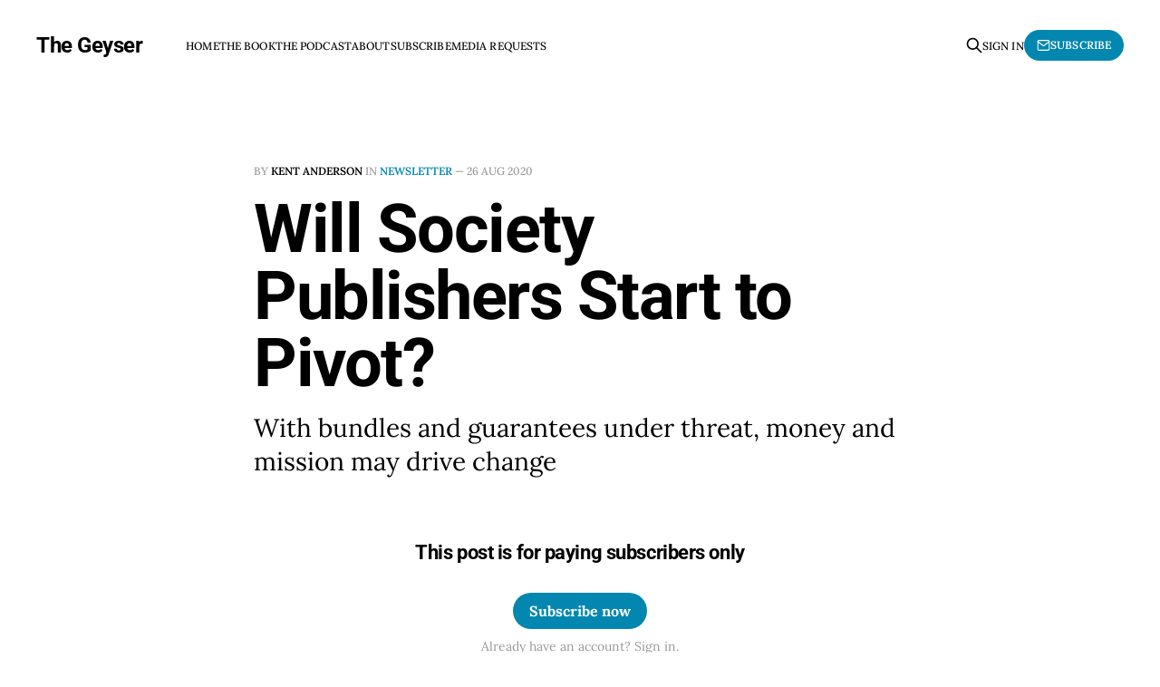

--- FILE ---
content_type: text/html; charset=utf-8
request_url: https://www.the-geyser.com/will-society-publishers-start-to/
body_size: 4222
content:
<!DOCTYPE html>
<html lang="en">

<head>
    <meta charset="utf-8">
    <meta name="viewport" content="width=device-width, initial-scale=1">
    <title>Will Society Publishers Start to Pivot? - by Kent AndersonCommentShare</title>
    <link rel="stylesheet" href="https://www.the-geyser.com/assets/built/screen.css?v=3ee2434b6c">

    <meta name="description" content="With bundles and guarantees under threat, money and mission may drive change">
    <link rel="icon" href="https://www.the-geyser.com/content/images/size/w256h256/2022/03/geyser-logo.png" type="image/png">
    <link rel="canonical" href="https://www.the-geyser.com/will-society-publishers-start-to/">
    <meta name="referrer" content="no-referrer-when-downgrade">
    
    <meta property="og:site_name" content="The Geyser">
    <meta property="og:type" content="article">
    <meta property="og:title" content="Will Society Publishers Start to Pivot?">
    <meta property="og:description" content="With bundles and guarantees under threat, money and mission may drive change">
    <meta property="og:url" content="https://www.the-geyser.com/will-society-publishers-start-to/">
    <meta property="og:image" content="https://www.the-geyser.com/content/images/image/fetch/w_1200-h_600-c_limit-f_jpg-q_auto:good-fl_progressive:steep/https-3A-2F-2Fbucketeer-e05bbc84-baa3-437e-9518-adb32be77984.s3.amazonaws.com-2Fpublic-2Fimages-2F3fbf3eb5-9a36-4b82-949d-35ddd4486db9_1456x819.jpeg">
    <meta property="article:published_time" content="2020-08-26T10:38:08.000Z">
    <meta property="article:modified_time" content="2024-11-05T14:39:02.000Z">
    <meta property="article:tag" content="Newsletter">
    
    <meta name="twitter:card" content="summary">
    <meta name="twitter:title" content="Will Society Publishers Start to Pivot? - by Kent AndersonCommentShare">
    <meta name="twitter:description" content="With bundles and guarantees under threat, money and mission may drive change">
    <meta name="twitter:url" content="https://www.the-geyser.com/will-society-publishers-start-to/">
    <meta name="twitter:label1" content="Written by">
    <meta name="twitter:data1" content="Kent Anderson">
    <meta name="twitter:label2" content="Filed under">
    <meta name="twitter:data2" content="Newsletter">
    <meta property="og:image:width" content="1067">
    <meta property="og:image:height" content="600">
    
    <script type="application/ld+json">
{
    "@context": "https://schema.org",
    "@type": "Article",
    "publisher": {
        "@type": "Organization",
        "name": "The Geyser",
        "url": "https://www.the-geyser.com/",
        "logo": {
            "@type": "ImageObject",
            "url": "https://www.the-geyser.com/content/images/size/w256h256/2022/03/geyser-logo.png",
            "width": 60,
            "height": 60
        }
    },
    "author": {
        "@type": "Person",
        "name": "Kent Anderson",
        "image": {
            "@type": "ImageObject",
            "url": "//www.gravatar.com/avatar/1e51a733e2cdd9c8307a8bfa7bfa7b57?s=250&d=mm&r=x",
            "width": 250,
            "height": 250
        },
        "url": "https://www.the-geyser.com/author/kent/",
        "sameAs": []
    },
    "headline": "Will Society Publishers Start to Pivot? - by Kent AndersonCommentShare",
    "url": "https://www.the-geyser.com/will-society-publishers-start-to/",
    "datePublished": "2020-08-26T10:38:08.000Z",
    "dateModified": "2024-11-05T14:39:02.000Z",
    "keywords": "Newsletter",
    "description": "With bundles and guarantees under threat, money and mission may drive change",
    "mainEntityOfPage": "https://www.the-geyser.com/will-society-publishers-start-to/"
}
    </script>

    <meta name="generator" content="Ghost 6.13">
    <link rel="alternate" type="application/rss+xml" title="The Geyser" href="https://www.the-geyser.com/rss/">
    <script defer src="https://cdn.jsdelivr.net/ghost/portal@~2.56/umd/portal.min.js" data-i18n="true" data-ghost="https://www.the-geyser.com/" data-key="23d4dd38a5a0567e8ebfddeb1b" data-api="https://the-geyser.ghost.io/ghost/api/content/" data-locale="en" crossorigin="anonymous"></script><style id="gh-members-styles">.gh-post-upgrade-cta-content,
.gh-post-upgrade-cta {
    display: flex;
    flex-direction: column;
    align-items: center;
    font-family: -apple-system, BlinkMacSystemFont, 'Segoe UI', Roboto, Oxygen, Ubuntu, Cantarell, 'Open Sans', 'Helvetica Neue', sans-serif;
    text-align: center;
    width: 100%;
    color: #ffffff;
    font-size: 16px;
}

.gh-post-upgrade-cta-content {
    border-radius: 8px;
    padding: 40px 4vw;
}

.gh-post-upgrade-cta h2 {
    color: #ffffff;
    font-size: 28px;
    letter-spacing: -0.2px;
    margin: 0;
    padding: 0;
}

.gh-post-upgrade-cta p {
    margin: 20px 0 0;
    padding: 0;
}

.gh-post-upgrade-cta small {
    font-size: 16px;
    letter-spacing: -0.2px;
}

.gh-post-upgrade-cta a {
    color: #ffffff;
    cursor: pointer;
    font-weight: 500;
    box-shadow: none;
    text-decoration: underline;
}

.gh-post-upgrade-cta a:hover {
    color: #ffffff;
    opacity: 0.8;
    box-shadow: none;
    text-decoration: underline;
}

.gh-post-upgrade-cta a.gh-btn {
    display: block;
    background: #ffffff;
    text-decoration: none;
    margin: 28px 0 0;
    padding: 8px 18px;
    border-radius: 4px;
    font-size: 16px;
    font-weight: 600;
}

.gh-post-upgrade-cta a.gh-btn:hover {
    opacity: 0.92;
}</style><script async src="https://js.stripe.com/v3/"></script>
    <script defer src="https://cdn.jsdelivr.net/ghost/sodo-search@~1.8/umd/sodo-search.min.js" data-key="23d4dd38a5a0567e8ebfddeb1b" data-styles="https://cdn.jsdelivr.net/ghost/sodo-search@~1.8/umd/main.css" data-sodo-search="https://the-geyser.ghost.io/" data-locale="en" crossorigin="anonymous"></script>
    
    <link href="https://www.the-geyser.com/webmentions/receive/" rel="webmention">
    <script defer src="/public/cards.min.js?v=3ee2434b6c"></script>
    <link rel="stylesheet" type="text/css" href="/public/cards.min.css?v=3ee2434b6c">
    <script defer src="/public/comment-counts.min.js?v=3ee2434b6c" data-ghost-comments-counts-api="https://www.the-geyser.com/members/api/comments/counts/"></script>
    <script defer src="/public/member-attribution.min.js?v=3ee2434b6c"></script>
    <script defer src="/public/ghost-stats.min.js?v=3ee2434b6c" data-stringify-payload="false" data-datasource="analytics_events" data-storage="localStorage" data-host="https://www.the-geyser.com/.ghost/analytics/api/v1/page_hit"  tb_site_uuid="1ab97af1-2e61-435d-92ab-17aad24cb4ad" tb_post_uuid="b7c49af2-63ed-4c44-8b8f-c34b26a8412c" tb_post_type="post" tb_member_uuid="undefined" tb_member_status="undefined"></script><style>:root {--ghost-accent-color: #0387B0;}</style>
    <script defer data-domain="the-geyser.com" src="https://plausible.io/js/script.js"></script>

    <link rel="preconnect" href="https://fonts.bunny.net"><link rel="stylesheet" href="https://fonts.bunny.net/css?family=roboto:400,500,700|lora:400,700"><style>:root {--gh-font-heading: Roboto;--gh-font-body: Lora;}</style>
</head>

<body class="post-template tag-newsletter tag-hash-substack tag-hash-access-paid gh-font-heading-roboto gh-font-body-lora is-head-left-logo has-serif-body">
<div class="gh-site">

    <header id="gh-head" class="gh-head gh-outer">
        <div class="gh-head-inner gh-inner">
            <div class="gh-head-brand">
                <div class="gh-head-brand-wrapper">
                    <a class="gh-head-logo" href="https://www.the-geyser.com">
                            The Geyser
                    </a>
                </div>
                <button class="gh-search gh-icon-btn" aria-label="Search this site" data-ghost-search><svg xmlns="http://www.w3.org/2000/svg" fill="none" viewBox="0 0 24 24" stroke="currentColor" stroke-width="2" width="20" height="20"><path stroke-linecap="round" stroke-linejoin="round" d="M21 21l-6-6m2-5a7 7 0 11-14 0 7 7 0 0114 0z"></path></svg></button>
                <button class="gh-burger"></button>
            </div>

            <nav class="gh-head-menu">
                <ul class="nav">
    <li class="nav-home"><a href="https://www.the-geyser.com/">Home</a></li>
    <li class="nav-the-book"><a href="https://www.the-geyser.com/how-the-internet-disrupted-science/">The Book</a></li>
    <li class="nav-the-podcast"><a href="https://www.the-geyser.com/the-podcast/">The Podcast</a></li>
    <li class="nav-about"><a href="https://www.the-geyser.com/about/">About</a></li>
    <li class="nav-subscribe"><a href="https://www.the-geyser.com/#/portal/signup">Subscribe</a></li>
    <li class="nav-media-requests"><a href="https://www.the-geyser.com/media-requests/">Media Requests</a></li>
</ul>

            </nav>

            <div class="gh-head-actions">
                    <button class="gh-search gh-icon-btn" aria-label="Search this site" data-ghost-search><svg xmlns="http://www.w3.org/2000/svg" fill="none" viewBox="0 0 24 24" stroke="currentColor" stroke-width="2" width="20" height="20"><path stroke-linecap="round" stroke-linejoin="round" d="M21 21l-6-6m2-5a7 7 0 11-14 0 7 7 0 0114 0z"></path></svg></button>
                    <div class="gh-head-members">
                                <a class="gh-head-link" href="#/portal/signin" data-portal="signin">Sign in</a>
                                <a class="gh-head-btn gh-btn gh-primary-btn" href="#/portal/signup" data-portal="signup"><svg width="20" height="20" viewBox="0 0 20 20" fill="none" stroke="currentColor" xmlns="http://www.w3.org/2000/svg">
    <path d="M3.33332 3.33334H16.6667C17.5833 3.33334 18.3333 4.08334 18.3333 5.00001V15C18.3333 15.9167 17.5833 16.6667 16.6667 16.6667H3.33332C2.41666 16.6667 1.66666 15.9167 1.66666 15V5.00001C1.66666 4.08334 2.41666 3.33334 3.33332 3.33334Z" stroke-width="1.5" stroke-linecap="round" stroke-linejoin="round"/>
    <path d="M18.3333 5L9.99999 10.8333L1.66666 5" stroke-width="1.5" stroke-linecap="round" stroke-linejoin="round"/>
</svg> Subscribe</a>
                    </div>
            </div>
        </div>
    </header>

    

<main id="gh-main" class="gh-main">
    <article class="gh-article post tag-newsletter tag-hash-substack tag-hash-access-paid no-image">

        <header class="gh-article-header gh-canvas">
            <span class="gh-article-meta">
                By <a href="/author/kent/">Kent Anderson</a>
                    in
                    <a class="gh-article-tag" href="https://www.the-geyser.com/tag/newsletter/">Newsletter</a>
                —
                <time datetime="2020-08-26">26 Aug 2020</time>
            </span>

            <h1 class="gh-article-title">Will Society Publishers Start to Pivot?</h1>

                <p class="gh-article-excerpt">With bundles and guarantees under threat, money and mission may drive change</p>

                    </header>

        <div class="gh-content gh-canvas">
            

<div class="gh-cta-gradient"></div>

<section class="gh-cta">
        <h4 class="gh-cta-title">This post is for paying subscribers only</h4>

    <div class="gh-cta-actions">
            <button class="gh-btn gh-primary-btn" href="#/portal/signup" data-portal="signup">Subscribe now</button>
            <span class="gh-cta-link" href="#/portal/signin" data-portal="signin">Already have an account? Sign in.</span>
    </div>
</section>
        </div>


        <footer class="gh-article-footer gh-canvas no-border no-border">
            <nav class="gh-navigation">
                <div class="gh-navigation-previous">
                        <a class="gh-navigation-link" href="/revisit-publishing-amidst-a-crime/">
                            <span class="gh-navigation-label"><svg xmlns="http://www.w3.org/2000/svg" width="24" height="24" viewBox="0 0 24 24" fill="none" stroke="currentColor" stroke-width="2" stroke-linecap="round" stroke-linejoin="round">
    <line x1="19" y1="12" x2="5" y2="12"></line>
    <polyline points="12 19 5 12 12 5"></polyline>
</svg> Previous issue</span>
                            <h4 class="gh-navigation-title">Cybercrime Growing Amidst Covid-19</h4>
                        </a>
                </div>

                <div class="gh-navigation-middle"></div>

                <div class="gh-navigation-next">
                        <a class="gh-navigation-link" href="/friday-song-what-a-fool-believes/">
                            <span class="gh-navigation-label">Next issue <svg xmlns="http://www.w3.org/2000/svg" width="24" height="24" viewBox="0 0 24 24" fill="none" stroke="currentColor" stroke-width="2" stroke-linecap="round" stroke-linejoin="round">
    <line x1="5" y1="12" x2="19" y2="12"></line>
    <polyline points="12 5 19 12 12 19"></polyline>
</svg></span>
                            <h4 class="gh-navigation-title">Friday Song: &quot;What a Fool Believes&quot;</h4>
                        </a>
                </div>
            </nav>
        </footer>

    </article>
</main>



        <div class="gh-subscribe">
            <div class="gh-outer">
                <section class="gh-subscribe-inner">
                    <h3 class="gh-subscribe-title">Subscribe to The Geyser</h3>
                    <div class="gh-subscribe-description">Don’t miss out on the latest issues. Sign up now to get access to the library of members-only issues.</div>
                    <a class="gh-subscribe-input" href="#/portal/signup" data-portal="signup">
                        <div class="gh-subscribe-input-text">
                            <svg width="20" height="20" viewBox="0 0 20 20" fill="none" stroke="currentColor" xmlns="http://www.w3.org/2000/svg">
    <path d="M3.33332 3.33334H16.6667C17.5833 3.33334 18.3333 4.08334 18.3333 5.00001V15C18.3333 15.9167 17.5833 16.6667 16.6667 16.6667H3.33332C2.41666 16.6667 1.66666 15.9167 1.66666 15V5.00001C1.66666 4.08334 2.41666 3.33334 3.33332 3.33334Z" stroke-width="1.5" stroke-linecap="round" stroke-linejoin="round"/>
    <path d="M18.3333 5L9.99999 10.8333L1.66666 5" stroke-width="1.5" stroke-linecap="round" stroke-linejoin="round"/>
</svg>                            jamie@example.com
                        </div>
                        <div class="gh-subscribe-input-btn">Subscribe</div>
                    </a>
                </section>
            </div>
        </div>

    <footer class="gh-foot gh-outer">
        <div class="gh-foot-inner gh-inner">
            <div class="gh-copyright">
                The Geyser © 2026
            </div>
                <nav class="gh-foot-menu">
                    <ul class="nav">
    <li class="nav-contact"><a href="http://www.caldera-publishing.com/">Contact</a></li>
    <li class="nav-privacy"><a href="https://www.the-geyser.com/privacy/">Privacy</a></li>
    <li class="nav-post-profile"><a href="https://post.news/@/kanderson">Post Profile</a></li>
</ul>

                </nav>
            <div class="gh-powered-by">
                <a href="https://ghost.org/" target="_blank" rel="noopener">Powered by Ghost</a>
            </div>
        </div>
    </footer>

</div>

    <div class="pswp" tabindex="-1" role="dialog" aria-hidden="true">
    <div class="pswp__bg"></div>

    <div class="pswp__scroll-wrap">
        <div class="pswp__container">
            <div class="pswp__item"></div>
            <div class="pswp__item"></div>
            <div class="pswp__item"></div>
        </div>

        <div class="pswp__ui pswp__ui--hidden">
            <div class="pswp__top-bar">
                <div class="pswp__counter"></div>

                <button class="pswp__button pswp__button--close" title="Close (Esc)"></button>
                <button class="pswp__button pswp__button--share" title="Share"></button>
                <button class="pswp__button pswp__button--fs" title="Toggle fullscreen"></button>
                <button class="pswp__button pswp__button--zoom" title="Zoom in/out"></button>

                <div class="pswp__preloader">
                    <div class="pswp__preloader__icn">
                        <div class="pswp__preloader__cut">
                            <div class="pswp__preloader__donut"></div>
                        </div>
                    </div>
                </div>
            </div>

            <div class="pswp__share-modal pswp__share-modal--hidden pswp__single-tap">
                <div class="pswp__share-tooltip"></div>
            </div>

            <button class="pswp__button pswp__button--arrow--left" title="Previous (arrow left)"></button>
            <button class="pswp__button pswp__button--arrow--right" title="Next (arrow right)"></button>

            <div class="pswp__caption">
                <div class="pswp__caption__center"></div>
            </div>
        </div>
    </div>
</div>
<script src="https://www.the-geyser.com/assets/built/main.min.js?v=3ee2434b6c"></script>



</body>

</html>